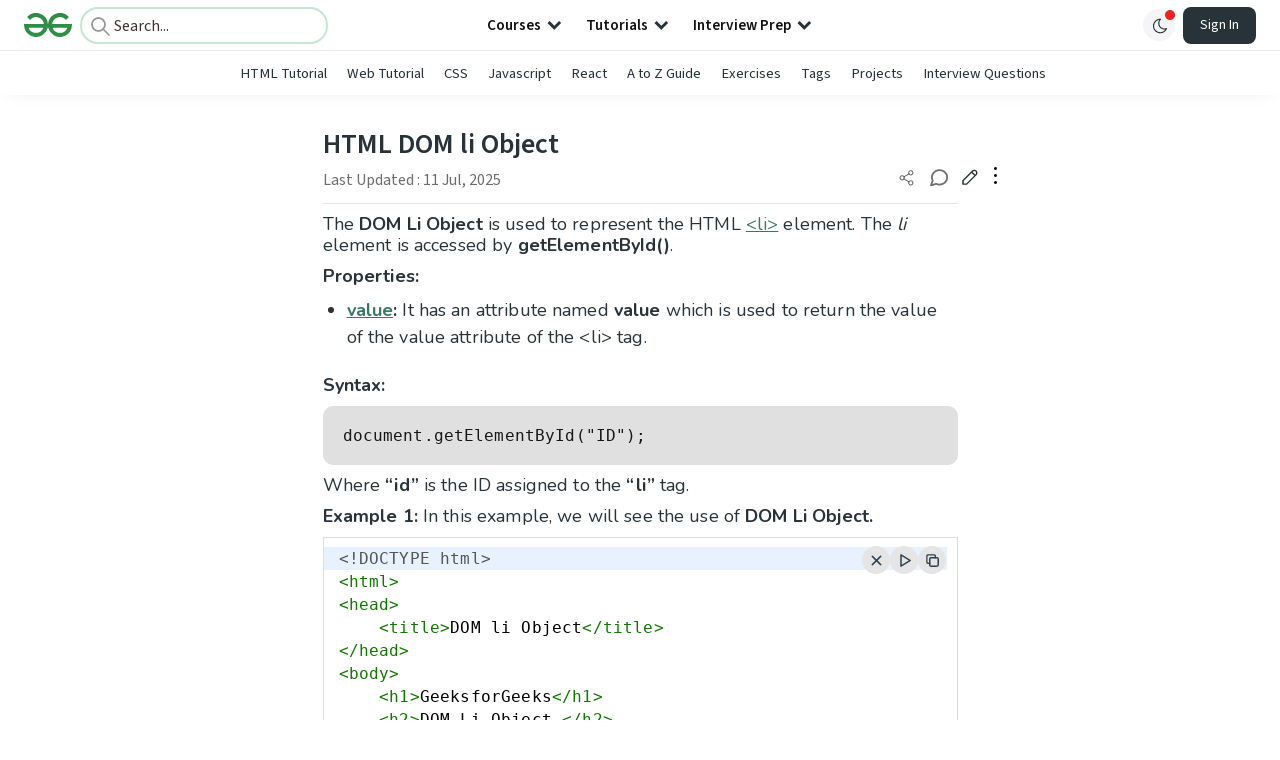

--- FILE ---
content_type: text/html; charset=utf-8
request_url: https://www.google.com/recaptcha/api2/anchor?ar=1&k=6LdMFNUZAAAAAIuRtzg0piOT-qXCbDF-iQiUi9KY&co=aHR0cHM6Ly93d3cuZ2Vla3Nmb3JnZWVrcy5vcmc6NDQz&hl=en&type=image&v=N67nZn4AqZkNcbeMu4prBgzg&theme=light&size=invisible&badge=bottomright&anchor-ms=20000&execute-ms=30000&cb=galwo7nwurya
body_size: 49924
content:
<!DOCTYPE HTML><html dir="ltr" lang="en"><head><meta http-equiv="Content-Type" content="text/html; charset=UTF-8">
<meta http-equiv="X-UA-Compatible" content="IE=edge">
<title>reCAPTCHA</title>
<style type="text/css">
/* cyrillic-ext */
@font-face {
  font-family: 'Roboto';
  font-style: normal;
  font-weight: 400;
  font-stretch: 100%;
  src: url(//fonts.gstatic.com/s/roboto/v48/KFO7CnqEu92Fr1ME7kSn66aGLdTylUAMa3GUBHMdazTgWw.woff2) format('woff2');
  unicode-range: U+0460-052F, U+1C80-1C8A, U+20B4, U+2DE0-2DFF, U+A640-A69F, U+FE2E-FE2F;
}
/* cyrillic */
@font-face {
  font-family: 'Roboto';
  font-style: normal;
  font-weight: 400;
  font-stretch: 100%;
  src: url(//fonts.gstatic.com/s/roboto/v48/KFO7CnqEu92Fr1ME7kSn66aGLdTylUAMa3iUBHMdazTgWw.woff2) format('woff2');
  unicode-range: U+0301, U+0400-045F, U+0490-0491, U+04B0-04B1, U+2116;
}
/* greek-ext */
@font-face {
  font-family: 'Roboto';
  font-style: normal;
  font-weight: 400;
  font-stretch: 100%;
  src: url(//fonts.gstatic.com/s/roboto/v48/KFO7CnqEu92Fr1ME7kSn66aGLdTylUAMa3CUBHMdazTgWw.woff2) format('woff2');
  unicode-range: U+1F00-1FFF;
}
/* greek */
@font-face {
  font-family: 'Roboto';
  font-style: normal;
  font-weight: 400;
  font-stretch: 100%;
  src: url(//fonts.gstatic.com/s/roboto/v48/KFO7CnqEu92Fr1ME7kSn66aGLdTylUAMa3-UBHMdazTgWw.woff2) format('woff2');
  unicode-range: U+0370-0377, U+037A-037F, U+0384-038A, U+038C, U+038E-03A1, U+03A3-03FF;
}
/* math */
@font-face {
  font-family: 'Roboto';
  font-style: normal;
  font-weight: 400;
  font-stretch: 100%;
  src: url(//fonts.gstatic.com/s/roboto/v48/KFO7CnqEu92Fr1ME7kSn66aGLdTylUAMawCUBHMdazTgWw.woff2) format('woff2');
  unicode-range: U+0302-0303, U+0305, U+0307-0308, U+0310, U+0312, U+0315, U+031A, U+0326-0327, U+032C, U+032F-0330, U+0332-0333, U+0338, U+033A, U+0346, U+034D, U+0391-03A1, U+03A3-03A9, U+03B1-03C9, U+03D1, U+03D5-03D6, U+03F0-03F1, U+03F4-03F5, U+2016-2017, U+2034-2038, U+203C, U+2040, U+2043, U+2047, U+2050, U+2057, U+205F, U+2070-2071, U+2074-208E, U+2090-209C, U+20D0-20DC, U+20E1, U+20E5-20EF, U+2100-2112, U+2114-2115, U+2117-2121, U+2123-214F, U+2190, U+2192, U+2194-21AE, U+21B0-21E5, U+21F1-21F2, U+21F4-2211, U+2213-2214, U+2216-22FF, U+2308-230B, U+2310, U+2319, U+231C-2321, U+2336-237A, U+237C, U+2395, U+239B-23B7, U+23D0, U+23DC-23E1, U+2474-2475, U+25AF, U+25B3, U+25B7, U+25BD, U+25C1, U+25CA, U+25CC, U+25FB, U+266D-266F, U+27C0-27FF, U+2900-2AFF, U+2B0E-2B11, U+2B30-2B4C, U+2BFE, U+3030, U+FF5B, U+FF5D, U+1D400-1D7FF, U+1EE00-1EEFF;
}
/* symbols */
@font-face {
  font-family: 'Roboto';
  font-style: normal;
  font-weight: 400;
  font-stretch: 100%;
  src: url(//fonts.gstatic.com/s/roboto/v48/KFO7CnqEu92Fr1ME7kSn66aGLdTylUAMaxKUBHMdazTgWw.woff2) format('woff2');
  unicode-range: U+0001-000C, U+000E-001F, U+007F-009F, U+20DD-20E0, U+20E2-20E4, U+2150-218F, U+2190, U+2192, U+2194-2199, U+21AF, U+21E6-21F0, U+21F3, U+2218-2219, U+2299, U+22C4-22C6, U+2300-243F, U+2440-244A, U+2460-24FF, U+25A0-27BF, U+2800-28FF, U+2921-2922, U+2981, U+29BF, U+29EB, U+2B00-2BFF, U+4DC0-4DFF, U+FFF9-FFFB, U+10140-1018E, U+10190-1019C, U+101A0, U+101D0-101FD, U+102E0-102FB, U+10E60-10E7E, U+1D2C0-1D2D3, U+1D2E0-1D37F, U+1F000-1F0FF, U+1F100-1F1AD, U+1F1E6-1F1FF, U+1F30D-1F30F, U+1F315, U+1F31C, U+1F31E, U+1F320-1F32C, U+1F336, U+1F378, U+1F37D, U+1F382, U+1F393-1F39F, U+1F3A7-1F3A8, U+1F3AC-1F3AF, U+1F3C2, U+1F3C4-1F3C6, U+1F3CA-1F3CE, U+1F3D4-1F3E0, U+1F3ED, U+1F3F1-1F3F3, U+1F3F5-1F3F7, U+1F408, U+1F415, U+1F41F, U+1F426, U+1F43F, U+1F441-1F442, U+1F444, U+1F446-1F449, U+1F44C-1F44E, U+1F453, U+1F46A, U+1F47D, U+1F4A3, U+1F4B0, U+1F4B3, U+1F4B9, U+1F4BB, U+1F4BF, U+1F4C8-1F4CB, U+1F4D6, U+1F4DA, U+1F4DF, U+1F4E3-1F4E6, U+1F4EA-1F4ED, U+1F4F7, U+1F4F9-1F4FB, U+1F4FD-1F4FE, U+1F503, U+1F507-1F50B, U+1F50D, U+1F512-1F513, U+1F53E-1F54A, U+1F54F-1F5FA, U+1F610, U+1F650-1F67F, U+1F687, U+1F68D, U+1F691, U+1F694, U+1F698, U+1F6AD, U+1F6B2, U+1F6B9-1F6BA, U+1F6BC, U+1F6C6-1F6CF, U+1F6D3-1F6D7, U+1F6E0-1F6EA, U+1F6F0-1F6F3, U+1F6F7-1F6FC, U+1F700-1F7FF, U+1F800-1F80B, U+1F810-1F847, U+1F850-1F859, U+1F860-1F887, U+1F890-1F8AD, U+1F8B0-1F8BB, U+1F8C0-1F8C1, U+1F900-1F90B, U+1F93B, U+1F946, U+1F984, U+1F996, U+1F9E9, U+1FA00-1FA6F, U+1FA70-1FA7C, U+1FA80-1FA89, U+1FA8F-1FAC6, U+1FACE-1FADC, U+1FADF-1FAE9, U+1FAF0-1FAF8, U+1FB00-1FBFF;
}
/* vietnamese */
@font-face {
  font-family: 'Roboto';
  font-style: normal;
  font-weight: 400;
  font-stretch: 100%;
  src: url(//fonts.gstatic.com/s/roboto/v48/KFO7CnqEu92Fr1ME7kSn66aGLdTylUAMa3OUBHMdazTgWw.woff2) format('woff2');
  unicode-range: U+0102-0103, U+0110-0111, U+0128-0129, U+0168-0169, U+01A0-01A1, U+01AF-01B0, U+0300-0301, U+0303-0304, U+0308-0309, U+0323, U+0329, U+1EA0-1EF9, U+20AB;
}
/* latin-ext */
@font-face {
  font-family: 'Roboto';
  font-style: normal;
  font-weight: 400;
  font-stretch: 100%;
  src: url(//fonts.gstatic.com/s/roboto/v48/KFO7CnqEu92Fr1ME7kSn66aGLdTylUAMa3KUBHMdazTgWw.woff2) format('woff2');
  unicode-range: U+0100-02BA, U+02BD-02C5, U+02C7-02CC, U+02CE-02D7, U+02DD-02FF, U+0304, U+0308, U+0329, U+1D00-1DBF, U+1E00-1E9F, U+1EF2-1EFF, U+2020, U+20A0-20AB, U+20AD-20C0, U+2113, U+2C60-2C7F, U+A720-A7FF;
}
/* latin */
@font-face {
  font-family: 'Roboto';
  font-style: normal;
  font-weight: 400;
  font-stretch: 100%;
  src: url(//fonts.gstatic.com/s/roboto/v48/KFO7CnqEu92Fr1ME7kSn66aGLdTylUAMa3yUBHMdazQ.woff2) format('woff2');
  unicode-range: U+0000-00FF, U+0131, U+0152-0153, U+02BB-02BC, U+02C6, U+02DA, U+02DC, U+0304, U+0308, U+0329, U+2000-206F, U+20AC, U+2122, U+2191, U+2193, U+2212, U+2215, U+FEFF, U+FFFD;
}
/* cyrillic-ext */
@font-face {
  font-family: 'Roboto';
  font-style: normal;
  font-weight: 500;
  font-stretch: 100%;
  src: url(//fonts.gstatic.com/s/roboto/v48/KFO7CnqEu92Fr1ME7kSn66aGLdTylUAMa3GUBHMdazTgWw.woff2) format('woff2');
  unicode-range: U+0460-052F, U+1C80-1C8A, U+20B4, U+2DE0-2DFF, U+A640-A69F, U+FE2E-FE2F;
}
/* cyrillic */
@font-face {
  font-family: 'Roboto';
  font-style: normal;
  font-weight: 500;
  font-stretch: 100%;
  src: url(//fonts.gstatic.com/s/roboto/v48/KFO7CnqEu92Fr1ME7kSn66aGLdTylUAMa3iUBHMdazTgWw.woff2) format('woff2');
  unicode-range: U+0301, U+0400-045F, U+0490-0491, U+04B0-04B1, U+2116;
}
/* greek-ext */
@font-face {
  font-family: 'Roboto';
  font-style: normal;
  font-weight: 500;
  font-stretch: 100%;
  src: url(//fonts.gstatic.com/s/roboto/v48/KFO7CnqEu92Fr1ME7kSn66aGLdTylUAMa3CUBHMdazTgWw.woff2) format('woff2');
  unicode-range: U+1F00-1FFF;
}
/* greek */
@font-face {
  font-family: 'Roboto';
  font-style: normal;
  font-weight: 500;
  font-stretch: 100%;
  src: url(//fonts.gstatic.com/s/roboto/v48/KFO7CnqEu92Fr1ME7kSn66aGLdTylUAMa3-UBHMdazTgWw.woff2) format('woff2');
  unicode-range: U+0370-0377, U+037A-037F, U+0384-038A, U+038C, U+038E-03A1, U+03A3-03FF;
}
/* math */
@font-face {
  font-family: 'Roboto';
  font-style: normal;
  font-weight: 500;
  font-stretch: 100%;
  src: url(//fonts.gstatic.com/s/roboto/v48/KFO7CnqEu92Fr1ME7kSn66aGLdTylUAMawCUBHMdazTgWw.woff2) format('woff2');
  unicode-range: U+0302-0303, U+0305, U+0307-0308, U+0310, U+0312, U+0315, U+031A, U+0326-0327, U+032C, U+032F-0330, U+0332-0333, U+0338, U+033A, U+0346, U+034D, U+0391-03A1, U+03A3-03A9, U+03B1-03C9, U+03D1, U+03D5-03D6, U+03F0-03F1, U+03F4-03F5, U+2016-2017, U+2034-2038, U+203C, U+2040, U+2043, U+2047, U+2050, U+2057, U+205F, U+2070-2071, U+2074-208E, U+2090-209C, U+20D0-20DC, U+20E1, U+20E5-20EF, U+2100-2112, U+2114-2115, U+2117-2121, U+2123-214F, U+2190, U+2192, U+2194-21AE, U+21B0-21E5, U+21F1-21F2, U+21F4-2211, U+2213-2214, U+2216-22FF, U+2308-230B, U+2310, U+2319, U+231C-2321, U+2336-237A, U+237C, U+2395, U+239B-23B7, U+23D0, U+23DC-23E1, U+2474-2475, U+25AF, U+25B3, U+25B7, U+25BD, U+25C1, U+25CA, U+25CC, U+25FB, U+266D-266F, U+27C0-27FF, U+2900-2AFF, U+2B0E-2B11, U+2B30-2B4C, U+2BFE, U+3030, U+FF5B, U+FF5D, U+1D400-1D7FF, U+1EE00-1EEFF;
}
/* symbols */
@font-face {
  font-family: 'Roboto';
  font-style: normal;
  font-weight: 500;
  font-stretch: 100%;
  src: url(//fonts.gstatic.com/s/roboto/v48/KFO7CnqEu92Fr1ME7kSn66aGLdTylUAMaxKUBHMdazTgWw.woff2) format('woff2');
  unicode-range: U+0001-000C, U+000E-001F, U+007F-009F, U+20DD-20E0, U+20E2-20E4, U+2150-218F, U+2190, U+2192, U+2194-2199, U+21AF, U+21E6-21F0, U+21F3, U+2218-2219, U+2299, U+22C4-22C6, U+2300-243F, U+2440-244A, U+2460-24FF, U+25A0-27BF, U+2800-28FF, U+2921-2922, U+2981, U+29BF, U+29EB, U+2B00-2BFF, U+4DC0-4DFF, U+FFF9-FFFB, U+10140-1018E, U+10190-1019C, U+101A0, U+101D0-101FD, U+102E0-102FB, U+10E60-10E7E, U+1D2C0-1D2D3, U+1D2E0-1D37F, U+1F000-1F0FF, U+1F100-1F1AD, U+1F1E6-1F1FF, U+1F30D-1F30F, U+1F315, U+1F31C, U+1F31E, U+1F320-1F32C, U+1F336, U+1F378, U+1F37D, U+1F382, U+1F393-1F39F, U+1F3A7-1F3A8, U+1F3AC-1F3AF, U+1F3C2, U+1F3C4-1F3C6, U+1F3CA-1F3CE, U+1F3D4-1F3E0, U+1F3ED, U+1F3F1-1F3F3, U+1F3F5-1F3F7, U+1F408, U+1F415, U+1F41F, U+1F426, U+1F43F, U+1F441-1F442, U+1F444, U+1F446-1F449, U+1F44C-1F44E, U+1F453, U+1F46A, U+1F47D, U+1F4A3, U+1F4B0, U+1F4B3, U+1F4B9, U+1F4BB, U+1F4BF, U+1F4C8-1F4CB, U+1F4D6, U+1F4DA, U+1F4DF, U+1F4E3-1F4E6, U+1F4EA-1F4ED, U+1F4F7, U+1F4F9-1F4FB, U+1F4FD-1F4FE, U+1F503, U+1F507-1F50B, U+1F50D, U+1F512-1F513, U+1F53E-1F54A, U+1F54F-1F5FA, U+1F610, U+1F650-1F67F, U+1F687, U+1F68D, U+1F691, U+1F694, U+1F698, U+1F6AD, U+1F6B2, U+1F6B9-1F6BA, U+1F6BC, U+1F6C6-1F6CF, U+1F6D3-1F6D7, U+1F6E0-1F6EA, U+1F6F0-1F6F3, U+1F6F7-1F6FC, U+1F700-1F7FF, U+1F800-1F80B, U+1F810-1F847, U+1F850-1F859, U+1F860-1F887, U+1F890-1F8AD, U+1F8B0-1F8BB, U+1F8C0-1F8C1, U+1F900-1F90B, U+1F93B, U+1F946, U+1F984, U+1F996, U+1F9E9, U+1FA00-1FA6F, U+1FA70-1FA7C, U+1FA80-1FA89, U+1FA8F-1FAC6, U+1FACE-1FADC, U+1FADF-1FAE9, U+1FAF0-1FAF8, U+1FB00-1FBFF;
}
/* vietnamese */
@font-face {
  font-family: 'Roboto';
  font-style: normal;
  font-weight: 500;
  font-stretch: 100%;
  src: url(//fonts.gstatic.com/s/roboto/v48/KFO7CnqEu92Fr1ME7kSn66aGLdTylUAMa3OUBHMdazTgWw.woff2) format('woff2');
  unicode-range: U+0102-0103, U+0110-0111, U+0128-0129, U+0168-0169, U+01A0-01A1, U+01AF-01B0, U+0300-0301, U+0303-0304, U+0308-0309, U+0323, U+0329, U+1EA0-1EF9, U+20AB;
}
/* latin-ext */
@font-face {
  font-family: 'Roboto';
  font-style: normal;
  font-weight: 500;
  font-stretch: 100%;
  src: url(//fonts.gstatic.com/s/roboto/v48/KFO7CnqEu92Fr1ME7kSn66aGLdTylUAMa3KUBHMdazTgWw.woff2) format('woff2');
  unicode-range: U+0100-02BA, U+02BD-02C5, U+02C7-02CC, U+02CE-02D7, U+02DD-02FF, U+0304, U+0308, U+0329, U+1D00-1DBF, U+1E00-1E9F, U+1EF2-1EFF, U+2020, U+20A0-20AB, U+20AD-20C0, U+2113, U+2C60-2C7F, U+A720-A7FF;
}
/* latin */
@font-face {
  font-family: 'Roboto';
  font-style: normal;
  font-weight: 500;
  font-stretch: 100%;
  src: url(//fonts.gstatic.com/s/roboto/v48/KFO7CnqEu92Fr1ME7kSn66aGLdTylUAMa3yUBHMdazQ.woff2) format('woff2');
  unicode-range: U+0000-00FF, U+0131, U+0152-0153, U+02BB-02BC, U+02C6, U+02DA, U+02DC, U+0304, U+0308, U+0329, U+2000-206F, U+20AC, U+2122, U+2191, U+2193, U+2212, U+2215, U+FEFF, U+FFFD;
}
/* cyrillic-ext */
@font-face {
  font-family: 'Roboto';
  font-style: normal;
  font-weight: 900;
  font-stretch: 100%;
  src: url(//fonts.gstatic.com/s/roboto/v48/KFO7CnqEu92Fr1ME7kSn66aGLdTylUAMa3GUBHMdazTgWw.woff2) format('woff2');
  unicode-range: U+0460-052F, U+1C80-1C8A, U+20B4, U+2DE0-2DFF, U+A640-A69F, U+FE2E-FE2F;
}
/* cyrillic */
@font-face {
  font-family: 'Roboto';
  font-style: normal;
  font-weight: 900;
  font-stretch: 100%;
  src: url(//fonts.gstatic.com/s/roboto/v48/KFO7CnqEu92Fr1ME7kSn66aGLdTylUAMa3iUBHMdazTgWw.woff2) format('woff2');
  unicode-range: U+0301, U+0400-045F, U+0490-0491, U+04B0-04B1, U+2116;
}
/* greek-ext */
@font-face {
  font-family: 'Roboto';
  font-style: normal;
  font-weight: 900;
  font-stretch: 100%;
  src: url(//fonts.gstatic.com/s/roboto/v48/KFO7CnqEu92Fr1ME7kSn66aGLdTylUAMa3CUBHMdazTgWw.woff2) format('woff2');
  unicode-range: U+1F00-1FFF;
}
/* greek */
@font-face {
  font-family: 'Roboto';
  font-style: normal;
  font-weight: 900;
  font-stretch: 100%;
  src: url(//fonts.gstatic.com/s/roboto/v48/KFO7CnqEu92Fr1ME7kSn66aGLdTylUAMa3-UBHMdazTgWw.woff2) format('woff2');
  unicode-range: U+0370-0377, U+037A-037F, U+0384-038A, U+038C, U+038E-03A1, U+03A3-03FF;
}
/* math */
@font-face {
  font-family: 'Roboto';
  font-style: normal;
  font-weight: 900;
  font-stretch: 100%;
  src: url(//fonts.gstatic.com/s/roboto/v48/KFO7CnqEu92Fr1ME7kSn66aGLdTylUAMawCUBHMdazTgWw.woff2) format('woff2');
  unicode-range: U+0302-0303, U+0305, U+0307-0308, U+0310, U+0312, U+0315, U+031A, U+0326-0327, U+032C, U+032F-0330, U+0332-0333, U+0338, U+033A, U+0346, U+034D, U+0391-03A1, U+03A3-03A9, U+03B1-03C9, U+03D1, U+03D5-03D6, U+03F0-03F1, U+03F4-03F5, U+2016-2017, U+2034-2038, U+203C, U+2040, U+2043, U+2047, U+2050, U+2057, U+205F, U+2070-2071, U+2074-208E, U+2090-209C, U+20D0-20DC, U+20E1, U+20E5-20EF, U+2100-2112, U+2114-2115, U+2117-2121, U+2123-214F, U+2190, U+2192, U+2194-21AE, U+21B0-21E5, U+21F1-21F2, U+21F4-2211, U+2213-2214, U+2216-22FF, U+2308-230B, U+2310, U+2319, U+231C-2321, U+2336-237A, U+237C, U+2395, U+239B-23B7, U+23D0, U+23DC-23E1, U+2474-2475, U+25AF, U+25B3, U+25B7, U+25BD, U+25C1, U+25CA, U+25CC, U+25FB, U+266D-266F, U+27C0-27FF, U+2900-2AFF, U+2B0E-2B11, U+2B30-2B4C, U+2BFE, U+3030, U+FF5B, U+FF5D, U+1D400-1D7FF, U+1EE00-1EEFF;
}
/* symbols */
@font-face {
  font-family: 'Roboto';
  font-style: normal;
  font-weight: 900;
  font-stretch: 100%;
  src: url(//fonts.gstatic.com/s/roboto/v48/KFO7CnqEu92Fr1ME7kSn66aGLdTylUAMaxKUBHMdazTgWw.woff2) format('woff2');
  unicode-range: U+0001-000C, U+000E-001F, U+007F-009F, U+20DD-20E0, U+20E2-20E4, U+2150-218F, U+2190, U+2192, U+2194-2199, U+21AF, U+21E6-21F0, U+21F3, U+2218-2219, U+2299, U+22C4-22C6, U+2300-243F, U+2440-244A, U+2460-24FF, U+25A0-27BF, U+2800-28FF, U+2921-2922, U+2981, U+29BF, U+29EB, U+2B00-2BFF, U+4DC0-4DFF, U+FFF9-FFFB, U+10140-1018E, U+10190-1019C, U+101A0, U+101D0-101FD, U+102E0-102FB, U+10E60-10E7E, U+1D2C0-1D2D3, U+1D2E0-1D37F, U+1F000-1F0FF, U+1F100-1F1AD, U+1F1E6-1F1FF, U+1F30D-1F30F, U+1F315, U+1F31C, U+1F31E, U+1F320-1F32C, U+1F336, U+1F378, U+1F37D, U+1F382, U+1F393-1F39F, U+1F3A7-1F3A8, U+1F3AC-1F3AF, U+1F3C2, U+1F3C4-1F3C6, U+1F3CA-1F3CE, U+1F3D4-1F3E0, U+1F3ED, U+1F3F1-1F3F3, U+1F3F5-1F3F7, U+1F408, U+1F415, U+1F41F, U+1F426, U+1F43F, U+1F441-1F442, U+1F444, U+1F446-1F449, U+1F44C-1F44E, U+1F453, U+1F46A, U+1F47D, U+1F4A3, U+1F4B0, U+1F4B3, U+1F4B9, U+1F4BB, U+1F4BF, U+1F4C8-1F4CB, U+1F4D6, U+1F4DA, U+1F4DF, U+1F4E3-1F4E6, U+1F4EA-1F4ED, U+1F4F7, U+1F4F9-1F4FB, U+1F4FD-1F4FE, U+1F503, U+1F507-1F50B, U+1F50D, U+1F512-1F513, U+1F53E-1F54A, U+1F54F-1F5FA, U+1F610, U+1F650-1F67F, U+1F687, U+1F68D, U+1F691, U+1F694, U+1F698, U+1F6AD, U+1F6B2, U+1F6B9-1F6BA, U+1F6BC, U+1F6C6-1F6CF, U+1F6D3-1F6D7, U+1F6E0-1F6EA, U+1F6F0-1F6F3, U+1F6F7-1F6FC, U+1F700-1F7FF, U+1F800-1F80B, U+1F810-1F847, U+1F850-1F859, U+1F860-1F887, U+1F890-1F8AD, U+1F8B0-1F8BB, U+1F8C0-1F8C1, U+1F900-1F90B, U+1F93B, U+1F946, U+1F984, U+1F996, U+1F9E9, U+1FA00-1FA6F, U+1FA70-1FA7C, U+1FA80-1FA89, U+1FA8F-1FAC6, U+1FACE-1FADC, U+1FADF-1FAE9, U+1FAF0-1FAF8, U+1FB00-1FBFF;
}
/* vietnamese */
@font-face {
  font-family: 'Roboto';
  font-style: normal;
  font-weight: 900;
  font-stretch: 100%;
  src: url(//fonts.gstatic.com/s/roboto/v48/KFO7CnqEu92Fr1ME7kSn66aGLdTylUAMa3OUBHMdazTgWw.woff2) format('woff2');
  unicode-range: U+0102-0103, U+0110-0111, U+0128-0129, U+0168-0169, U+01A0-01A1, U+01AF-01B0, U+0300-0301, U+0303-0304, U+0308-0309, U+0323, U+0329, U+1EA0-1EF9, U+20AB;
}
/* latin-ext */
@font-face {
  font-family: 'Roboto';
  font-style: normal;
  font-weight: 900;
  font-stretch: 100%;
  src: url(//fonts.gstatic.com/s/roboto/v48/KFO7CnqEu92Fr1ME7kSn66aGLdTylUAMa3KUBHMdazTgWw.woff2) format('woff2');
  unicode-range: U+0100-02BA, U+02BD-02C5, U+02C7-02CC, U+02CE-02D7, U+02DD-02FF, U+0304, U+0308, U+0329, U+1D00-1DBF, U+1E00-1E9F, U+1EF2-1EFF, U+2020, U+20A0-20AB, U+20AD-20C0, U+2113, U+2C60-2C7F, U+A720-A7FF;
}
/* latin */
@font-face {
  font-family: 'Roboto';
  font-style: normal;
  font-weight: 900;
  font-stretch: 100%;
  src: url(//fonts.gstatic.com/s/roboto/v48/KFO7CnqEu92Fr1ME7kSn66aGLdTylUAMa3yUBHMdazQ.woff2) format('woff2');
  unicode-range: U+0000-00FF, U+0131, U+0152-0153, U+02BB-02BC, U+02C6, U+02DA, U+02DC, U+0304, U+0308, U+0329, U+2000-206F, U+20AC, U+2122, U+2191, U+2193, U+2212, U+2215, U+FEFF, U+FFFD;
}

</style>
<link rel="stylesheet" type="text/css" href="https://www.gstatic.com/recaptcha/releases/N67nZn4AqZkNcbeMu4prBgzg/styles__ltr.css">
<script nonce="6S3TwL7XGPvvvQHBlrI8pA" type="text/javascript">window['__recaptcha_api'] = 'https://www.google.com/recaptcha/api2/';</script>
<script type="text/javascript" src="https://www.gstatic.com/recaptcha/releases/N67nZn4AqZkNcbeMu4prBgzg/recaptcha__en.js" nonce="6S3TwL7XGPvvvQHBlrI8pA">
      
    </script></head>
<body><div id="rc-anchor-alert" class="rc-anchor-alert"></div>
<input type="hidden" id="recaptcha-token" value="[base64]">
<script type="text/javascript" nonce="6S3TwL7XGPvvvQHBlrI8pA">
      recaptcha.anchor.Main.init("[\x22ainput\x22,[\x22bgdata\x22,\x22\x22,\[base64]/[base64]/MjU1Ong/[base64]/[base64]/[base64]/[base64]/[base64]/[base64]/[base64]/[base64]/[base64]/[base64]/[base64]/[base64]/[base64]/[base64]/[base64]\\u003d\x22,\[base64]\x22,\[base64]/Ck1Npw5HDsFAFdnIXCcOHZ8Kpw5XDscKUAsOOwp0iNMO6woDDjsKWw4fDo8KUwofCoBrCuArCuHpbIFzDuR/ChADCrsOrMcKgdXY/JU/CoMOIPUzDqMO+w7HDr8O7HTIQwpPDlQDDlMKiw65pw7oeFsKfBMKqcMK6DjnDgk3CjMOkJE5Bw7lpwqt8wovDulsCWlc/LMOlw7FNXT/CncKQY8K4B8Kfw5h7w7PDvAnCrlnChRrDpMKVLcKgB2prKAhadcKVBsOgEcO2A3QRw6rCuG/DqcOsdsKVwpnChsOtwqpsQMKywp3CsyrCqsKRwq3Ckxtrwpt5w4zCvsKxw4DChH3DmxAmwqvCrcK4w6YcwpXDljMOwrDCpnJZNsOUCMO3w4dUw6d2w57CgcOEAAlRw6JPw73ChXDDgFvDjmXDg2wfw71iYsKldX/DjCE2ZXI6R8KUwpLCojp1w4/DgsOlw4zDhGFZJVU7w4jDskjDlFs/CjpBXsKXwr0KasOkw4fDsBsGEsOewqvCo8KqbcOPCcOCwoZaZ8OMKQg6ccOWw6XCicKEwpV7w5UyUW7CtR/[base64]/DvzrCq8Kib3FJwpzCnjzCi1HCkCB4EcKKWMO6KkDDp8KIwqbDpMK6cS/CpXU6NMOLC8OFwqxsw6zCk8OXGMKjw6TCoi3Cog/Csn8RXsKrbzMmw6XCoRxGcMO4wqbChVnDmTwcwo5Owr0zKV/CtkDDlmXDvgfDpmbDkTHCjsOwwpIdw5Vkw4bCgkZEwr1XwrbCjmHCq8Klw4DDhsOhaMOYwr1tADVuwrrCncOiw4E5w6LCosKPESbDihDDo3HCvMOlZ8Olw6J1w7hgwoRtw405w4ULw7bDssKGbcO0wq/DksKkR8K8c8K7P8K7IcOnw4DChGIKw649wrc+wo/Dv1DDv03CvBrDmGfDvBDCmjojfVwBwr7CmQ/DkMKiNS4SDjzCtsKNahjDhgTDshHCvcK/w6TDmMK1BU3DsTt/woUtw75iwoJFwqRla8K1An9mDmrCrMKOw7h5w7ArFMOJwptxw4HDmkPCr8KbJsKqw4/Cp8KYK8K/wprCpsOadcOta8OMw4XDhsOpwoAUw6E4wr3DpX1nwprCqDHDrsKSwqJNw5XCqMOka13CmsOwLw/Dj13CtMKLCx7CtsOBw77DnHkOwpFfw7FCAsKoUUpbPh0sw4FLwovDgDMJd8OjOcK/UMOdw4TClMOZHjbClsOya8KAH8KOwoknw5NFwoTCgMOTw4l9wqvDqMK2woEJwrbDo1PCiCJQwr0kwohGw7HDuhxsc8Kjw5/DjMOEaXo0ZMKsw5t3w67Ct2EjwrHDg8O0wqbCkMKewqjCnsKfScKIwqNDwrYNwoEaw67Clik4w6HCizzDnHbDtS5RTsOywrZTw7o7U8Ojw5PDjsKtZwXClD8CWirCicO2HcKTwqPDkTLCp1gIdcK+w5Vpw558DgYBw4rDiMK8acO1acKxwr8qwq/Cvn7DpMKYCg7CojrCpMO2w5F+PjvDm2hGwoQ5w7QHAnTDmsK5w5lJFFrCpsOwZhjDlF4IwpLCgCDCgW/DiRAAwo7DgxTDvjF/F0BEw5jClzvCgMKpKgZsacKWGBzCisK8w6DDsD7DnsO0TUcMw7dUw4UIWyzCinLDtsOXw5h4w67CsC/CgyNlwoTCgA95Ojtjw5trw4nDtsOrw5J1w6oZQcKPbWczfgoaeyrCl8Knw4dMwocFw4jChcOvCMOZLMONW2HDv0/Do8OmYBswHX0Nw6VaAj3Di8KMW8KBwpvDp1rCsMKzwpfDl8KGwoHDtCbCtMKxUEnDt8KYwqXDtMKNw6vDmsOxJCfCmm/DrMOow73CksKTb8KPw5zDk2YaOBE6QMOxa0l5TsOTM8OuV15LwrDDsMOZcMK2Akwuw4TDgBEzwoASW8KEwoTCoSwKw60/[base64]/Cg8KJw6pIcxM6CsOgwpXDjB/Dk8ORJGLDgT1wLhV6worCmycHwqACYWTChsO3wrHCvTjCuCvDtWsdw6bDkMKxw4ofw5tAW2bCiMKJw5DCjMOcacOIJMObwqhyw7odWz/[base64]/Cv2FnwpAJAmLCq0RWwprCt8KGw6FhKEbClCHDi8KtD8KPwozDoGYjEMKWwqLDoMKBPnZhwrHDsMOLQcOlwq7DjijDrGsnW8Kcwr3DusOXUsKgwrNEw50cKXTDtsKqIEFUJB/CvX/DkcKIwojCmMOjw6PCqMOhZMKHwojDlRvDjSzDnmwGwqHDrMKjWMOnVcKeAh4iwrMqw7QcXRfDuT1Kw6zCoS/CoGB4w4LDgh7Cu3lUw7zDgVYBw7VPw67Dkk3CuRA/w7LCoEhVFVhtd3vDmB99ScK5dAvDusOCGsO5w4FmH8Oiw5fClsOww4fCikjCsXcqNw0XKXEXw6fDpzNGVQLDpWlSwq/DlsOSw7RkD8ODwpzDsAINHsK8AhHCrnvCvWojwp7CtMO6Mg8Yw5TDhy7CtsOcPMKKw6ovwpA1w60rb8ORHMOzw5TDk8KePjJqw4rDpMK3w7g1X8OowrjDjCXDmMKFw6wKw6vCu8KWwoPDoMO/[base64]/Cq1XDmMKvHsOmDUfDqMOsw5LCoiTDiR4dw5HCkF9VTFFFwqd9OsOIMMK0w4bCnEjCg0vCqcK5CcK9CSZASQAqw5/DpcKHw4bCullmbxfDihU6KcKabzEuIjvDr2/ClBMmwqwvwro0VcK1woBHw6AuwpA9VsOpUV8zIyvChW7DsQU7XHoaUhzDosKWw6o0w5PDucORw5R1wprCmcKUNhl7wqPCpyrDtXJmesOcf8KLwoLCi8KiwrXCvMOTaFTCgsOfPHDDuhl8Z05AwqlxwpYYw6vCncKCwoHCo8KUwqxeXm/[base64]/DnsOXMwJ/[base64]/CoMK7bcKKc8KoCcKNMVs5woTDpcOfGCvCg1DDusK/cnY4XjI0AinCgsOQJMOjw6VIHMKbwp1BBV7ClybDvXDCsSPCqMOCbj/DhMOoJ8KZw686TcKCGjPCj8OXBRtoB8KHNw0zw7lCecODdDPDkMKpwrLCsiFDYMK9ZQ0jwpgdw7nCoMO7DsK2VsO4w6dbwrHDo8KYw6bCpnQVHMOtwqdFwqXCtwErw5jCiD/CusKDw50XwpDDmSvCqztlw4FRQcKrw73CsWjCj8KUwqzDv8KEw7MtFsKdwo8FI8OmDMOyZ8OXwrrCsQI5wrNeRhwjN1BkE3fDpcOiCgbDkcKpf8O5w4PCkjzDucKEbA0BDcOnXRUEQ8OaHAPDlkUpN8K+w4/Cl8KVNlrDhGrDusO/[base64]/DhmnDuDwPDcKwwoltVQ7CmMO0w4HCjBbClMO4w7HDu39UESDDkDzDncKqwr1ywpHCknFzwrnDlUo/w6XDqHk3F8KeS8O/EMK1wpFRw4fDscOfKibDjhfDixXDgGnDm3nDsDzCkCLCtMKVPsKNBcKbA8OcUVnCiSB+wrHCgVo3OVk6JT3DiCfCijzCs8KNaBBrwrRewp9xw7TDoMOTVVE2w43DuMKzwobDrMOIwqjCjMOZInzCtzBNKsKXw4XCsWVPw6gCcDDCpHpyw6TCqMKgXTvCncKadsOYw5/DlxcvCMOZw7vChSRFEcOyw4AFw5Zow4rDgRbDiwUzNcO9w746w6Iaw4MvfMOHVCrDvsKfwp4JZsKNa8KMJWvCqcKYazUnw6Uxw7nCk8K8fAzCv8OnTcK2ZsKKRcOVdMK8OsOjwp3Ci09zwoR4ZcOcb8K/w79zw7h+WMO3aMKOdcOzLsKrwrE7fXvClWLDscOjwqzDrMOAS8Kcw5DDiMKjw75BKcKbMMOPw7c4wrZTw59Cwo5QwpDDq8Knw4PCjhhZR8KMeMK5w61hw5HCrsKmw5dGUT8Cwr/Dg1YrWR/Cr2sCTMKNw6U6wrLDmj9dwprDiQnDucOTwqzDocOlw4/CnMOrwo1sbMKoIz3ChsOPHcOzXcKswrwbw6DDknI8wobDknZ+w63DoV9YJyrDuEfCq8KPwojDjMOlw7wdFAFhwrLDv8KxecK9w6BowoHCjcOsw7/Di8KNOMKmw6PClBoww5cfAB4/w6Q3bcO6WiRxw7M2wpvCnE4Tw57DmsKmNzMIciXDi3LCvMKOw4zClcKqwqkUHEhCwr3DmyTCnMKrQmR8w5/[base64]/Dh8KeXSjClBvClcKvWMKbIsOyw6nCiMK8Ekl6wr/Co8KmEcKnA3HDh0DCuMOdw4w+PCnDrgnCrsO+w6TDvVItSMOnw4Ekw4kawpQRTixKPj4Vw4PDqDskFsObw6p7wpVWw6zCu8KDw7fCtXAyw48ywpk6MnF0wr1/w4QYwqzCtgQQw6fDtcO/[base64]/w64hQ8KEw5LCjMO8SsOyfkTCojwZKDE1STfCnkfCkMKjcGsRwp/[base64]/[base64]/DtcO5w5PCtMO8UhDCgMOpDcO+M8KkJ1bDshjDn8Oqw7DCmMOzw7lCwqHDn8Ocw77DosOmXWRLTcK2wo9Tw6bCgHJ8a2fDq30sSsO6wpnDvMOzw7oMccKTFsOdXsKYw4nChixSLsOAw63DnkXDu8OnWz8ywoHCsA5/[base64]/wpjDuDjChF/[base64]/[base64]/DoWDCtwBhMMO8w4ZLSMKsMEfCp1hzwpzChcOPwrvDh8Oow5zDlzXCrTfDt8OEw4cUwqPCm8OFQWVMXsKlw47DlS3DoQXCiTjCk8OpJVZqCkQkRkMZw7QXw5cIwoXCicKNw5Raw4TDkR/[base64]/DnsOBBRPDthjDpsOZwosldgtHw4w9woBuw5/CkXPDnC80IcKAdiYPwp3CpivCgsODNsKnJMObMcKQw7XCucK7w5BmQDdQw4HDgMOrw6/DjcKDw4U2aMKcSsKCwqw8wqPCglrDoMOBwpzCi0bDjw5xMw3CqsKww7JdwpXDm0LCoMKKcsKrJcKQw57Dg8Obw51DwrDCtBbCnMKVw7rDk0vDm8OodcK/MMOQMUvCtsOfN8KXZ3wLw7Fuw6fDjQ3DmMObw6pFw6IJXGt7w6LDp8OUw67DkcOqw4PDj8KGw6sYwrtKJsOTc8OLw6jCtMK/w5DDvMKxwqMxw5XDuC9tR24KX8Oow7Jpw43CsmrDqwXDucOawp/DgwzDoMOpwohRw6LDvGXDsCM5w5V/PcKZWsK1eWHDgcKAwr5MA8KTABcNMcKCwoRSwojDi2TDjcK/w6oeMg0lw6k7FlxYwrIIesOCCDDDisKLLTHChsKEPsOsJTXCq1zDt8O7w7PDkMKnVgcow6xhwqo2f1dRZsOlLsKlw7DCgsOcFjbDlMONwoFewqRow7AGwq3CncORPcOPw67DqTLDsWXCs8KuecKvPjMwwrDDuMKnwpPCiBRgw6/CqcK2w7MSHsOuBMOuMcORTD9HSMOFwpvCkFUiQ8OGVW1pXSXCljfDjMKpEX5Iw6PDpFpbwrJ5ZxTDsztPwqHDoA7CgWs9ZFhhw7LCt1hHQ8Oxw6IZwpXDpH0Kw63CmS56QcOlZsK7KsOYMcObSGDDoh5Pw47CuQzDri5DacK6w7kqwpTDjMO/WcOIBV7DvcOIVMOnTMKGw4jDt8KjEiN7f8Odw43CvTrCu1QTwpATZsK9wo7CrsKqRC8PdsOewrvDu30UA8Oxw6TCuwHDpcOqw4hdV3pBwqXDnEnCtcOQw6IpwqLDg8KQwq/Dikhwd0XCtsKxCsKVw4bCicKBwqdyw7rCtMKtPVbDtcKrUDLCssK/VzXChC3CgsOWfxnCrRfDiMKJw6RFA8K0W8KfKcOyIzvDvcOTa8OBG8OuXsKqwrPDjsKQWxZ0wpnDiMOvIXPCgsOLM8KfJcOVwpZqwo5hbsKKw6zDqMOge8O/NgXCpW3CucOFwo4OwrJ8w5Z6w4HCrHvDvmrCgGfClTDDmcKPeMOXwrrCmcOewqPDgMO8w4nDtkk4CcODf33Dlicxw6DCnkh7w5leGnjCuCXCnFvCgcOhS8OdEcOiDsKnNgYCXXsbwrIgFsKVw4/DuWQ+w6lfw7/DpMOITMKjw7Rvw6nDtUrCkGUDKQDClmPCjjA+w5dVw45ODkvDkcO4w5rCrMKYw44pw5jDn8OPw6kdwrpabsOIKcO7EcO9a8O1wr7CrcOGw4rDucKUI10NMStjwpnDv8KrElLCrnFgL8OYJcO3w6DCg8KrAMKRdMKVwpPDs8O2woPDjsKaYX8Mw71AwrhABsO4O8K/acOQw5sbFsKVPxTCkXXDvMKyw68ZUlzCvx/[base64]/w5rDtAoLwp5gw7RjJ0/CtcOjIsOPwpAtwqjCkMKlw7nCg1jCncK1dcOfw5jDhMKee8OjwqnCtzTCmMOJFnvDpX8ffMOEwpnCocKpFCpnw7huwqU2FFwMWsOTwrHCusKYwpTCnEzClMKfw7J9OnLChMK6ZcKOwq7CijwNwoLCrsOswqMFNMOww4BlKMKeazfCjMK7JT7DrBPCjw7DnH/Cl8O/w7ZEwoDCrQMzTAJSwq3DhBfClU1wBV1DKcOiVMK5dFnDg8OGY18penvDuEPDmMOVw4Yswo/DtcKVwrUCw6cZwrTClUbDlsK9TXzCpnjCs08yw4XDgMKSw4tQX8K/w6jCvVx4w5fCjsKJwrkrw57Ct0NBKMOPAwTDm8KQJsOzw5E/w5gROX/DhcKcECPCtlxIwrFsRsOowqXDtjnCpsKFwqF+w6HDmiEywpoHw7HDgBDDjn7DvMKhw7zDuibDqcKswqTCtMODwo44w7TDqhBHTkxLwpRtScKgfsKfCsOMw7pVASvCqV/DiwPDlcKtBVnDp8KUworCqws0w4jCncOPNADCtHlCQ8Khai/DhlAaM2dab8OPDUslZkrDkUXDgVnDp8Krw5PDhMO/asOuCGjDscKBT2RzMMK2w7h3MBvDlmZkLcK7wr3CqsOAesKGwpzCi2LCpcOTw6YJw5TDoCnDj8O8w5lMwq4HwqzDhMKyP8KNw6p8w63DvAnDqxBMw4rDmB3ClgLDjMO6LsObQsO9V2BJwq1iwqEswpjDkCtdZyY/wrVmDMKUMT5ZworCk1soRB/CicOoS8OVwptSw7bCh8OLL8Oew4/[base64]/[base64]/wpE0w55xwozDnsKHw5E5FcOsLQcRwrdEw6PCp8KKeA4sCgIzw41AwoUrwr7ChnLCpcKyw5IpKsOCwpfDmxXCkxPCq8Obaz7DjjJGLQnDmsK7Yyc+Zh/DtMOwWAhGQsO1w78NNsOYw7rCgDrDvmdaw6FXE0Viw4gmHVfCt2TCpgrDkcORw4zCviM5KXrDsmUTw6bDm8KEb0Z5BULDjDILUsKYwqTCmkjCiDfCk8OhwprCqTHCmGnDgsOswqbDkcKCSsObwod1Mk0iRnXChHzCp2YZw6PDmcOVCwY5T8Oewq3Cuh7DrhBgw6/CuHFGLcKVPVrDnibCmMKEcsOTHyfCnsOpd8KZF8Kfw7LDkjM5KwrDnHMXwp8iw5vDvcKbHcKfTMONbMKNw5TCjMKCwrF4w5VWwq3DnmbDjhATSRR+w643w7HCrT9BQ3wyXgJ0woswKnJDVMKEw5DCvQ/DiQwuFsOmw5x1w6oKwqvDisOXwpAeCGDDqMKpK1HCkGcjwrZKwqLCr8KqecK9w4Zpwr7Co2ZqHcObw6jDtW/DgTbDi8Kww7J9wpxAKmlCwo/DtcKcw5fCsFhawo/[base64]/[base64]/Dl3ZacQkZwrzDrlF3wrxTw6oiPsOYaijDksKjWcOowql+ccO7w4HCqsKmQhnCvsKcwp93w5LCmMO+UDArEsKNwpTDhMKiwroUAntBLBxDwqrCjsKvwoLDoMKzScOlNsOqwprCnsOYCGhcwrR6w7tvYnBUw7jCgz/CnRRUbMO/w5lrBVcowrPCrcKfHnjCrWsWZiJ1TsK+SMOSwqvDhMOPw4gcFcOiwqXDk8OgwqwVdEJrH8Oow65vXcKEPT3CgQPDsnMfW8OSw6DDpg1EdUBbwr/DhlpTwoDDlCdubkUed8O5BAFzw5DChn/CpMKaf8KWw73CnmxMwqZRTkctTSrCv8K/wo1cwq3CksOaOQoWMsKFM13CtEzDt8OWUQRYPlXCrcKSdRJZdBklw50Zw6fCiBbDjsOCWMOPZkrDkcO+NDbDqMKBAAVsw5TCv1vCk8Ocw47DhsKnwoc0w7XCl8OneBnCgmDDnn4jwqw0wp3DgwFPw5DCjADCmhkYw6TDvQ4iHMKJw7jCqiLDrRxDwokgw4/DqMKiw5lCCFhzPcKVXMKmMMOxwpBWw77DjMKIw58GFzgcCsKhPCMhA1NswrPDrjDCjBlFMx4gw6/CgjlGw7vCp3hOw7jDtD/DtMKrA8KEBGg5wonCoMKEwqDDqcOJw6zCucOswrDCj8K/wrjClU7DtlVTw6x0wojCk3TCpsOjK28FdyETwqMHBkxAwqxufcOjHD4KayDDnsK6wrvDncOtwqMzw48hwrJ3Jh/Dg0LDq8OacCBHw5lbW8KbKcKxwoI6M8K9wpYUwowhEUBvwrMBw49lYMOQBD7CgDPDnH51w4jClMKPwr/[base64]/[base64]/[base64]/[base64]/DtsK1f8OzcEcNw75NIk15acOLYVfCgsOfCcK0w6sUGSTCjiQkWm3DrsKPw6omUcKTVxwNw6E1wqkxwq91wqDCsEzCtcKGCzgSScKPUMOYeMKiZWRLwozDj0ATw7tvSC3CjcK3w6Y/eRAow5EDwoLCk8O3IsKzHyEYVlHCvsKRbcOVdMOjXVccSmPCtsKZC8K+wofDiz/DlSBXeWTCrTc5Zi8Sw63Cg2TDuD3DnAbCocOqwrjCi8OiMsO1fsO0wqJhHEIbRcOFw4vCj8OwE8O1D21qdcOgw7RFw7nDs2NdwpnDssOvwrgmwph9w5rDrC/Dg0HDom/[base64]/[base64]/ClkTCrMOQNMOrB2MlGWEkecKvw5IVVsKhwpY5wpURakQzwr7DsUxLwpjDi0TDpcK5HcKxw4Jwe8KEQcKsdsK7w7PDqXJgwpXCucO6w5s0w4XCjcOUw4DDtF3CjsOkw7MfOS3Cl8O7fRs7NsKgw4sdw5ciBixqw5ISwqBuYjTDmSsjJsOXM8OeV8Kdwpkqwok/wpnCnDtGdG/[base64]/DscKBw7LDrMKbeEd/[base64]/DtDjCqSnDhThQwo3CkMKcUjHCnBMwPhXDuMOjC8KtUyrCviTDmMK8AMKdOsOWwo/Dux8Ew6TDkMKbKTESw77DtC3DkktZwrpQwpXDiWtWF0bCoivCgFxpd1rDqVLDvEnCkXTChzURRA1ZAR/DnF8GFDoyw5ZgUMOtQn8GR3nDk0JOwp9JGcOQdsO/DzItNMOzwobChj0zbsKtD8KJNMOBw48Bw49tw63Cqn4Mwrpfwq3Dv3zCqsKIKCXCsjUcw4LDgcO6w51Aw5RWw6hlI8KBwpVdw6PDtGHDlloUYBxvwrPCjMK9RMOFY8OQFcOJw7jCs1fCiXHChsKhcl4mZX/DpmVzMMKWJRB4BsKBN8KdaU4nGQgHV8K8w7Y/w6NLw6XDjcOtHsOswrElw67Ds2N6w71nccKywr81eEMow6sWb8OIw5hHGsKnwr3DrMOjw5Eqwo0XwqFQcWcQNsO4wqcWMMKdw5vDg8OZw7FDDsK4HFElwpcgTsKXw6/DqggJwr3Dq0QvwqIcwqzDmsORwpLCi8KUw53DqFVwwobCiCABbjzClsKIwoM8Dm10A3XCoQLCvHBZwqNlwqTDs0YnwobCjz/Dp2fCrsKYeELDmXbDgzMVMBTDqMKAbEgOw5HDsVrDiTvDpUNLw4bDl8OFwrfDmTJ/w6NzTMOId8Oyw57Ch8OwYMKnUcKUwqDDq8KgI8OqCsOiPsOGw5/[base64]/Clw/Ckk/CnFQjYGQGwqxPwprDiWJpwqLCgcOYwrzDscOcwpsRwrUcNsOMwrB4K3ABw7lUOsOAwrtMw6UcGFAbw4sbVU/CucOBZj0Jw7/[base64]/DgV8VwqPDtMKqw698IzTCggk5w5wmwrvDtSBAP8OcSE7DnsK/[base64]/ET5tKMOwBMONwpdCdy9dwqF6w7zDn8Okw5s4wpnCrCdTwpLCrWk+w6XDncOHJVbDkMOAwpxiw5nDkS/Ck13Dj8K6wpJCwpvDkR3DscOcw45UDMOkBC/DgsKVw5gZEcKUC8KOwrhow5YyIsOgwoBEw6UgKU3CpWUKw7pQPSTDmgkxPBbDnCbCtWAywqInw6LDnF5JeMOyXcK+AznCncOqwq/CoxZ8wozDjMOLAsO2GMKxeEYcwqjDuMKmRcK2w6M+w7Y1w6DCrGHChHZ+UV8BDsOIw7UCbMKfw77CpcOZw4sie3R6wpvDpVjCuMKoHgZ9WGvDpwTDgV9+Z0l1w7/DoU5eY8KEWcKxKhPCoMOYw7bDvTnCpsObSG7DusKiwoVKw7wUbRFRSQ/[base64]/[base64]/DhcK/[base64]/wol2woxuFsK8w5jDj8KYw6hCw7bDhcKDwoXDvAvDqyTDqjbCh8KEw7LDk13Cq8O2wp3DnMKyBFk+w4RAw6VNTcOgc0jDrcKDeyXDhMOCBUnCkzbDiMKwGMOkSEYrwp/CrgAew7QOwpk8wpbCqyDDtMK/[base64]/w64UfMOoacKMwqQEd8OJSMOGw67Dvz8ew4IGFBTCgMK9Y8OQT8OowqJnwqLCr8OzIkVIfcOFcMO2J8K9cT16A8OGw7PChRzCl8K+wrE5TMKkHXxpccOuw4rDgcONTMOEwoY9K8O3w6Q6UnfCkWTDksO3wrh/YsKPw5ATMzhRw6AZJ8ObFsO0w485W8KaC24BwrHCq8KpwpBUw7bDkcKXP07CvkvCrEUPA8Kiw7gwwqfCk0A5REZrN346wpwuHm9qe8OhCV89OF/CgsKtcMK9wpDDjcOXw6/DkB9/a8KJwoDDvAxHPcOMw7BfE1bCswhmbFY6w6jDs8OmwojDm37DnwZrGcK1UXobwoTDrnplwo3DuRvCi0hgwo/CnT4dGyHDhmNpwoDDhWrCiMO6w5gjV8KkwpFKOj3CvRvDvgV/HsKzw74vXcOuDQkXMzZmJz7Ct0FLF8O3FcOQwo8DN2oEwpYvwqzCuT1wCMOAfcKIbDfDhQNlUMO5w63CsMOOM8Otw5RTw73Djz1PZ2g1EsOcC2/CpsO4w7pBJsK6wottDmQXwoTDusOSwo7DmsKqNsKlw64HUMK+wqLDrgrCg8K4HcOaw6opw6DDrhYDchTCqcKfFFVLPMOtRhlOBjjDjCzDh8O5w5PDhSQTDT0YEQLCrMOGTMKENToTwr8MM8ONw7syV8O/BcOvw4VZGmMmwqPDjsO0bAnDmsKgwoxOw7rDscK4w6LDnh/[base64]/DgFtjcAlVTcKochF1wr3DqFzCmlhRCsOVc8OjUBDCv3DDuMOBw6XCg8Onw5sALGvCmgJwwrdlTExVB8KUOHdvEgzCkTJlZX9zZkVOQGMFNxXDlRwuWMKqw5Blw6TCoMORI8O/w7o/[base64]/wqnCgcK6N2DClsOLw5/Ctk3DpwvDgQoXez3DmcOCwqxdG8O/[base64]/XSXDm8KcDyoRFUEgw6PDhjlybcO9w45Mw7HDq8KvLREzwpDDtzhqw7AVG1fCqX1vNcOKw4hCw4zCicOhDcOLEiXDr1N/wrTCvMKfMQFcw4HCgFEJw5LCmlvDqsKVwqMMJsKKw79/QcOzJCbDrTESwqZOw6Adwo/CpxzDqcKefX/DhDLDgiDDmBDCgkR/woE7QAvCl2LCp3E5GMKRw6XDnMKCCx/DhnJww5zDscOBwq16FU7DtsKmasKdIcOwwoNnBxzCncK1bTjDisKlAUttZ8Ofw6LCijfCu8KNw5nCmgTCgjRew5DDhMK+VsKYwqzCjsKHwqrCo03DlVQdLMOSDELDkGPDlGUmB8KZJjoCw6x5TjtPPMOIwovCu8KxZMK6w47DnmMbwq05wo7Coz/DiMOpw5hHwojDoxrDrRnDlUltJcONL1/CmxHDkS3DrsOVw6Uvw5LClMO2LwXDjD1dwrhsS8KGD2rCuC8KGEHDvcKRcAx1wqZuw6ldwqgqwohtYsKzBMOaw4YOwosiE8KOccOawrEGw7/[base64]/DpMKfQ8OGw5XDlGQUKMOpw4ZfV8KfWBdIHsK+wq8kw6F0w6/DpSYmwoDDuC0Za1INF8KFJgAPEGHDnVJkUQlJNSgWODTDlTTCrirCgzLDq8OgNAfClRvDhlt6w6XDpi8dwp8vw6LDkCnDrlVFeUzCpEwFworDhznDoMOZaXjDvGtCwpV7NkDCvMKRw41Ow73CjCkuGCsZwp4Vd8O/[base64]/w6bCjMKsQcK7w6TDk8OAw6UYwqRiw7HCqho4w6MCwpRJa8Khw6HDsMOIbMOtwqPCo0nDosKlwoXCgMOsRGTDs8Kew7cGw6tuw4kLw6Abw5bDi1/CtMKUw6LDpsK9wp/[base64]/[base64]/Cr2LCmDTCp8Oqwp3CssOndCbDki3CtH9hwqwEwplMNRJ5wqXDpMKGBkh1fsOvw61/MCEHwptPBjzCtFtnd8OSwo8jwpFBJ8OuVMKISxEdwozCniB9UBQ3fsOYw7gBV8KZw47DvHF8wrjCgMOfw6pQwo5DwqDClcKmwrXCt8OJME7Dq8KVwpdmwqBXw7kkwrR/esOMNsKxw7wtwpNBC0fCsDzCucKfUsKjZkoGw6seYMOaD13CnihQY8O/d8O2TcK1TcOew7rDmMO9w7HCpsO1KsOxWcOqw4nDtEM8w6rDjQfDiMK1TVPCp1UHasKkW8OZwoHDuSoMbsKtKsOfwpx5S8OhZi8sWX7CmggRwqjDksKhw6xqwocRJnhqBT/Dh0zDk8KTw54MXkJMwrDDoDPDr2dPZRcjTcOxwrVoUwlSKMOIw6rChsO7ZMK/w6NcOUIhLcO3w6cNOsKfw63DqMO8LsOvaghSwq7CjFvCmcOrLgTCjMOAWEMEw4jDtX3DhmnDrXcXwr5hwqJcw65DwpjDuAPCsAPDiRdDw5Flw7lOw63DnsKPwrLCv8ONHhPDjcOVQConw5RIwrY/woxLwrQ6NHdQw4TDj8OOw7jCvsKfwp5ARGNawrV3ZnrCr8OhwrLCjcKGwr0Hw440IFZKVndzZgFhw4FWwqTCiMKdwovCoDHDlMK2w4DDlHV6w6NVw4h1w4rDoCfDhMK6w6fCvcO0w7vCvAI/fcKSVsKdw5REesK9wpnDmsOMJcK+RcKdwqHCpnImw6pLw47DmcKbI8OkFnzDnMO+wpJNw7vDncO/w4fDokEbw7PDscOPw4wzwqDCtVFtw5BjAMOWwq/[base64]/asKTwpbDkMK6bADDl8KtP8O6CsOVw7/ChQYVMiYBwrvCmMOswoNswrfDiE7CqlXDgnESw7XDqWPDsjLCvm0Yw6AFPSx2wpTDpibCi8Ohw7bDvCzDrsOkK8OwWMKYw5Afc0tZw6Jzwp5kTQ/DonHDkFnClDLDrSbDpMKqd8OfwpF4woPDmGHDi8Kmw694woHDpsO3M3xOUMOIMcKYwp9dwq4Ow6tmNknDrSLDvMOUGiDCnMO7J2FLw7lhQsKmw64lw7JJYGw8wp7DnAzDnR/DosKfOsOgHyLDtC9kfMKuwqbDlcKpwo7Dni1PJDDDqHLCsMOGw5LDgg/CvDjCgsKoAjrDiVbDnAPDkQDDkx3Cv8KWwolFWMKndy7Cu31BXxjClcOawpJZwqovPsKrwotLw4XCjsKAw4I2wq/[base64]/w73Do2vCtMKMwpjDhS12DlYnJHTClUrChMO2w6Fjwqw9K8KVwq3Cu8Oxw4IEw5Few5gGwoZ9wqN6LcOOGsK5L8ODVMKQw784FcO2T8OUwqXDlBHCksOUPn/[base64]/DlsKww40+SitIwp1EMULCizvCgAfCm0pPw4Q5DcKfwpnDnUlqwp8zanbDjQ7DhMO8WXUgw5wVWcO3wogVW8Kbw74jGEvCnUHDoR8jwrDDt8Klw4kpw5l1MjPDvMOAw7rDkg4xwq/CmyLDkcO1I3pYwoJYJsOOw4ldNcOCdcKFW8Kkw7PCn8KNwqoSEMOWw7EpLyXCjT4vJnXDoyl7esKNNMOxIwkfw4xbw4/[base64]/CqxgEXMKvw486A8K7FcOKwo0xwp8swq8hw6nCtmLCncORXsKTOsOSEAXDjsKLwqUOIGjDny1/w40XwpHDj1cpwrE/HmsddUfCj3NIHcKXOcK2w4l1UsO8wqXCncODwo82PBLChMK/w5TDj8OoeMKoAxVrMXF/wpMGw7o3w6J8wq7CgwDCosKRw5EywpNSOMO5cSvCoTF0wpTCjMOvwpLCinDCglgbdsK0fsKFPcOwacKaB2fCqyE4FBkYamDDmDVZwo/[base64]/[base64]/CkkgvIsOuwoDCk8O5w7/ClDsEw6RYa8KLw5sFXU/DhT9rQkRhw4gPwoQ3Z8OUKhhZacKsTmfDlloVIMOfw7EIw7DCssOPQsKQw7fDgsKewrAkPR/Dp8KGwqLChmTCu2okwoMYw6VGw77DiTDChMOHBsK4w7Q+ScK/UcKhw7R9McOHwrBOw6zCj8K3w4zCri7CvH9Wc8O5w7kXIx7CmcKcM8KtRMOKV2wjPwzDqMKkfSdwQMOyRcKTw51SbyHDoCQ7VwpcwrsAw5I1XMOkT8OEw4DCsTnCrEAvfGvDpiTDgsKrA8KwQUIdw5E/cD/CgG1RwoczwrnDkMKbMAjCnVTDicOBbsKwbsO0w4gsXMOaDcKtaAnDhgVEfsOcwrnDjjcsw73CoMKIVMKlW8KOOVRfw5tQw69uwpkjAXANIGLClRLCvsOSVzMRw5rCn8Ouwo7Cqk1MwpUaw5TDix7DvWEVwqXCvcKeAMO/H8O2w5ExN8Oqwog1wovDscKYZEpEWcOKd8KUw7XDo0Riw60pwrzCkEXDolk2ZMK1w5ViwokwAQPDisOnU0HDo3VTYcKIEX7DuyDCvnvDgQMWOsKaC8Oxw7vDo8KZwpLDi8KGfcKow6LCuVLDiFfDqS5wwrxjwpI5wppuOsKJw4/Di8OJGsK+wqHCni7DlcO1dsOrw4vDv8OAw5rCmMODw4dbwpAuwoNmey/DjQDDhyk7WcKOD8KjOsKNwr3DvyViw7cKfxfCj0UGw4cBLinDhsKfwpvDgsK/wonDkStww6XDu8OpLsOUwpV8w5Ewc8Kfw5BofsKHwqDDpnzCvcKnw5XCuw8EY8K0wo4fLxPCgMKQCR/DtcOSA0NqTiHDrXHDrVB0w5YuW8KgDMOsw5fClsKUAWfDpsOhwr3Dg8Kgw7dGw759SsKpwojClsK7w7nDn1bCn8KjOCRTdnHDksOPwpcOIGczwonDtBx2bcOqw48mXMK2bGfCpjvCqz/CgUQsLxjDmcOEwoYWI8KtGh7CocKcIy4Mw4vDpMObwqnCnTzCmH8Nw6V1RcK1P8KRRTkAw5zCiBvDl8KGI0TCtDBWw7DDsMKIwrYkHMK/[base64]/CgMO/FcKZKXFedkYtT8OPQsOGw59mw5fDmcKkwpXCl8Ksw5zCultMXj4cARttJBp/w53DksKlF8OzSyXChGTDkcOSwofDsADDn8Kcwo9vFjrDuw9jwqVaOMOkw4s+wrRBGRfDqcO8CMOOw71VTQNCw5HCtMOVRgbChMO/[base64]/DtBFMWVvDtHXCjsOUUcOSbz8EUH3DlsOlwpfDtwzCmj8SwonCvSPCocKAw6bDqsKHIMOfw4PDi8KSTQ0vZcKyw4PDm1hzw6rDqkDDo8K5dn/DpUhUWGE1w7XCqlXCksKiwo3Dl2AvwqsMw71MwoQlWlDDiDfDocKTw7zDtcK1ZcKBQ2N/cxzDhsK1PTTDpEkvwqbCr3xqw6UyFXxEWAN+wpXCiMKsIzIIwpXCqH18w5wvwofCjsKZWX3Di8KswrvCsmjDtTFVw4fCjsK/BsKZwovCvcOuw5RQwr5xJ8OLLcKwOMOXwqvCv8Kpw5nDoW/[base64]/CssKOw60DwprCvAHDkHNdOksFA03CvcKfwpVFU0MYw4fDg8KZw7HCuH7ChMOybXY+wqzDvFIQR8K6wpXDnsO6ecOWOcOCwq7DlXpzOyrDrjbDrMONwrjDuUfCvMO0JR3CuMOQw5ECdybCnWTDtT/CpyDChx53w5zCjHUGTCkLFcKoQBhCBBjCicKkeVQwHsOPHMOtwoUow4hDC8KNfCxpwozDrMKObAjDvcKucsK7wrMLw6Y0cSJcw5fCjRXDuAB1w4lYwqwTKsOswoNWN3TCu8OGcnoKw7TDjsOUw7vDqsOmwovDnnXDlk/CpW/DizfDhMKafDPCpEs/W8Osw5JpwqzCtGDDlsOyC2vDu0XDgsO1WsOvGcKCwoPCiUEEw44QwqozFsKHwoVTwoPDn2rDicK0DkzClwYvOcODGmDDniQ8Ak9hb8Kyw7XCjsK/w506BkfCgMK0Y2BOw70yOHbDuFDCrsK/QMK1QsOMWMKkwqnDiBLDmUjDosKrw6VDwotKKsKdw7vCsB3DmhXDsVnDiRLDkyLCthnDgXgeAXvCowlYbToGbMOzQhPChsOfwp/Dk8OBw4Jkw6Maw4jDgXfDl20kYsKlEjUUKQfCmMO3VhbCvcKGw67DuhZhfAfCkMOow6ZpTcKuwrY8wpQ/DMO9bysFMcOiw45wW25Kw64pU8Orw7YZwolULsK2SirDj8OLw4c9w4vCnsOmI8KewpNwbMKgVF/Dll7ClEzCqgVDw5QLVwVyIALCiQoWacOzwpZiwofCnsO+wrPDg08iI8OKZsOyWHZcFMOtw4cwwonCqCpjwr8ZwpBjwrrCjBtxBS13EcKvwoTDrSjCkcKAwo3CpA3DsnzDiGsiwq7DkRxxwrjDqBkNdcK3O38vEMKXbcKSGAjDocKVQcOUwq/CicK5NxoQwpp4NUpAw5YEwr7CqsOpw5LDjX7DuMKVwrZQb8OEXGbCv8OCaT1Rw6PCgX7CjsOtIcKPdERxMyXDg8KawpzDoyzDpD/DqcOZw6sBOMK2w6HCiSPCkXQ0woRIUcOrw6nCgMO3wojCisO9Pz/Dv8ORRjXCrhdOP8KYw68pcn9YJAgkw4VLw58RZHgxwqvDucO6bnfCtihCRsOMbwDCusKhZcKFwoktA0vDgcKYZGLCpMKkHGdgeMOEH8KdGsK0w7DCg8OPw5FoW8OLGsOpw5kANUvCj8KCdWzCqj9IwrA/w65BNiDCgVpnwpgNawTCsCfCg8OhwrARw7pbKcKnCcKbc8Oud8O5w6bDrcOnw73CkU4Bw78OBFpAewsSVsKUasOaCsOTR8KIIj4Pw6UWwrHCrMOYG8OjWMKUwpZiOMKVw7cFw6PDicO3woRUwroxwoLDhUEPXCfDi8OIX8KXwrzDmMK/LsK6PMOhIVvDicKXw5HCjQtcwrTDs8O3E8O6w5cWJMOQw43CtgR9JlMxwrAkQUbDkVR+w57Cj8Ksw5oNwofDjsOowrXCssKeD0jCizTDhQ3DjcO5w7JSWMOHaMKhwrI6NTTCoTTCgVopw6NDGRzDgMK9w7DDuwg2MCNawrEfwqBjwrR/NC7Dp03Du1tZwqd7w74nw6Bxw4nDsVDDnMKiwrbDtsKqdBwdw5DDnAjDiMKMwrnCggHCoE0bZmVLw7fDsDHDrgh0LMO1ccOfwq83cMOtw7DCtcO3HMO0NVhULBoebMKob8Kxwo1gLE/CncO2wr4wKxoKwoQCSwnCgk/Dh3cdw6XDgMKeDgHCly4je8OPP8O3w7/DihZ9w6NXw5vDiTE2DsOywqHCucOOwp3DjsKjwrJzFsOswoc9wonDuQZyXXJ6DMOTw4nCt8OTwonCpsOfLHYOZ3d8C8KTw4pQw6tVw7rDm8OVw5zDtnl2w5lYwpvDhMObw7jClcKfIxUawoYSSRE/[base64]/DvMKXw7bDocKZScK3wqpQP8Kfw7XCl8O8HRPDmQrDrndUwqzDjVLCocKgHDEbJkDDksOHRcK8TA3CnCvClcOswpwXw7jCsg3DonFOw67DvW/CuTbDhsOUccKQwpPDuXwXJmfDm2cDIMOgasOJWX8JBWvDkk4GKnbCiz9wwqFsw5DDtcOwdMKuwpbCp8OiworCp0VwNcKYe2fCr10Ew5nCnMKaQXwYRsOZwrY7w4wrBDLDs8KKX8K/ekfCoVrDjcKqw5pIFHgnSAx3w5lEwoVbwp7Dg8K2w67ClRXCkzxSTsKGw6snLQDCosOjw5FKOSpfw6BQUsKiWxfCtRk6woXDtw/Ct1A1Y3QoFibCtlctwpTDr8OYAxdiHsK4wrkKasKLw6nChlIASXQcSsKQMcOzwr3CnsOCwqhdwqjDiTLDhcOIwowvw5ktw7chTTPDhVA/wprCuEHDr8OVcMKEwoRkwqXCj8KsPcOfU8KFwoNuWGTCpxBZI8K0dsO3G8K4wqgiAUHCpMOebMKdw5nCoMObwrVpBwJvw5vCusOFLMK+wpMwOl7DugXDnsOAQcOaW3kCw7/CusKuwrowGMOXw5hibcOLw6xDP8K9w6JGTsK8QDorwrgaw4XCnMORwrvClMKud8OgwobChQ4Kw5DCoU/ClMKiUMKgKcOmwrEVD8K+AMKCw6AgSsKzw5PDt8Kqdk50\x22],null,[\x22conf\x22,null,\x226LdMFNUZAAAAAIuRtzg0piOT-qXCbDF-iQiUi9KY\x22,0,null,null,null,0,[16,21,125,63,73,95,87,41,43,42,83,102,105,109,121],[7059694,977],0,null,null,null,null,0,null,0,null,700,1,null,0,\[base64]/76lBhnEnQkZnOKMAhnM8xEZ\x22,0,0,null,null,1,null,0,1,null,null,null,0],\x22https://www.geeksforgeeks.org:443\x22,null,[3,1,1],null,null,null,1,3600,[\x22https://www.google.com/intl/en/policies/privacy/\x22,\x22https://www.google.com/intl/en/policies/terms/\x22],\x22JxoUBnC7FBuojc1+wqgOrunLrfo0tZc0oBDztK5kxK0\\u003d\x22,1,0,null,1,1769537648890,0,0,[55,69,122,205,81],null,[13,137,27,222],\x22RC-PNd3nlETUs8KjQ\x22,null,null,null,null,null,\x220dAFcWeA60TV2ZpYNv1YXbdNs_z2xuIgDjrCf4ATu07Zay6Z3o8K4XvduvWPLnbCVZezW7XRj3YnGePBU98gMHS5OwwDCggvI9bA\x22,1769620448899]");
    </script></body></html>

--- FILE ---
content_type: text/html; charset=utf-8
request_url: https://www.google.com/recaptcha/api2/aframe
body_size: -247
content:
<!DOCTYPE HTML><html><head><meta http-equiv="content-type" content="text/html; charset=UTF-8"></head><body><script nonce="6NQ8hnKw_gwvTgbKj8mXLA">/** Anti-fraud and anti-abuse applications only. See google.com/recaptcha */ try{var clients={'sodar':'https://pagead2.googlesyndication.com/pagead/sodar?'};window.addEventListener("message",function(a){try{if(a.source===window.parent){var b=JSON.parse(a.data);var c=clients[b['id']];if(c){var d=document.createElement('img');d.src=c+b['params']+'&rc='+(localStorage.getItem("rc::a")?sessionStorage.getItem("rc::b"):"");window.document.body.appendChild(d);sessionStorage.setItem("rc::e",parseInt(sessionStorage.getItem("rc::e")||0)+1);localStorage.setItem("rc::h",'1769534052147');}}}catch(b){}});window.parent.postMessage("_grecaptcha_ready", "*");}catch(b){}</script></body></html>

--- FILE ---
content_type: application/javascript; charset=utf-8
request_url: https://fundingchoicesmessages.google.com/f/AGSKWxUS7AXTwp1SV8wFiPtw7wc80kkkklmVz6fKrRU4OqrSRyUPhE969Jlp9H9bhlnyaOHXbBmutN99kDPy0FZyqCEEUUFoEscZNIPbyd97xx1VdkaBgfia7YbBm_6-cQG1pUJNrh2qr37i_eoa9Kkq9rrAWao3TzLxeuebrx8igV0Jup_raPOnzy4Z_Lqp/_/yzx?/loadadsparam./plugins/ads-/desktop-ad-/dne_ad.
body_size: -1287
content:
window['77f4e293-d19b-4422-9dce-d9001f28e2c8'] = true;

--- FILE ---
content_type: application/javascript
request_url: https://assets.geeksforgeeks.org/codetabs/codemirror/addon/selection/active-line.js
body_size: 689
content:
// CodeMirror, copyright (c) by Marijn Haverbeke and others
// Distributed under an MIT license: https://codemirror.net/LICENSE

(function(mod) {
  if (typeof exports == "object" && typeof module == "object") // CommonJS
    mod(require("../../lib/codemirror"));
  else if (typeof define == "function" && define.amd) // AMD
    define(["../../lib/codemirror"], mod);
  else // Plain browser env
    mod(CodeMirror);
})(function(CodeMirror) {
  "use strict";
  var WRAP_CLASS = "CodeMirror-activeline";
  var BACK_CLASS = "CodeMirror-activeline-background";
  var GUTT_CLASS = "CodeMirror-activeline-gutter";

  CodeMirror.defineOption("styleActiveLine", false, function(cm, val, old) {
    var prev = old == CodeMirror.Init ? false : old;
    if (val == prev) return
    if (prev) {
      cm.off("beforeSelectionChange", selectionChange);
      clearActiveLines(cm);
      delete cm.state.activeLines;
    }
    if (val) {
      cm.state.activeLines = [];
      updateActiveLines(cm, cm.listSelections());
      cm.on("beforeSelectionChange", selectionChange);
    }
  });

  function clearActiveLines(cm) {
    for (var i = 0; i < cm.state.activeLines.length; i++) {
      cm.removeLineClass(cm.state.activeLines[i], "wrap", WRAP_CLASS);
      cm.removeLineClass(cm.state.activeLines[i], "background", BACK_CLASS);
      cm.removeLineClass(cm.state.activeLines[i], "gutter", GUTT_CLASS);
    }
  }

  function sameArray(a, b) {
    if (a.length != b.length) return false;
    for (var i = 0; i < a.length; i++)
      if (a[i] != b[i]) return false;
    return true;
  }

  function updateActiveLines(cm, ranges) {
    var active = [];
    for (var i = 0; i < ranges.length; i++) {
      var range = ranges[i];
      var option = cm.getOption("styleActiveLine");
      if (typeof option == "object" && option.nonEmpty ? range.anchor.line != range.head.line : !range.empty())
        continue
      var line = cm.getLineHandleVisualStart(range.head.line);
      if (active[active.length - 1] != line) active.push(line);
    }
    if (sameArray(cm.state.activeLines, active)) return;
    cm.operation(function() {
      clearActiveLines(cm);
      for (var i = 0; i < active.length; i++) {
        cm.addLineClass(active[i], "wrap", WRAP_CLASS);
        cm.addLineClass(active[i], "background", BACK_CLASS);
        cm.addLineClass(active[i], "gutter", GUTT_CLASS);
      }
      cm.state.activeLines = active;
    });
  }

  function selectionChange(cm, sel) {
    updateActiveLines(cm, sel.ranges);
  }
});


--- FILE ---
content_type: text/plain
request_url: https://c.6sc.co/?m=1
body_size: 194
content:
6suuid=96aa371729d2370060f27869fe020000d0410400

--- FILE ---
content_type: application/javascript; charset=UTF-8
request_url: https://assets.geeksforgeeks.org/gfg-assets/_next/static/akOg_P4SgIr89wa1HR6kO/_buildManifest.js
body_size: 2192
content:
self.__BUILD_MANIFEST=function(a,b,c,d,e,f,g,h,i,j,k,l,m,n,o,p,q,r,s,t,u,v){return{__rewrites:{beforeFiles:[],afterFiles:[],fallback:[]},"/":["static/chunks/6492-0f4941e236521dc8.js","static/css/beebd129f8ac9b0d.css","static/chunks/pages/index-3ab7aa7a85358b24.js"],"/404":["static/css/c5707f2903449fb9.css","static/chunks/pages/404-e06c41294616d109.js"],"/_error":["static/chunks/pages/_error-3f70f2d61eb8c6dd.js"],"/account-settings":[l,m,"static/chunks/pages/account-settings-2d25711fc2bacac8.js"],"/advertise-with-us":["static/css/3c7f0e34820f44ec.css","static/chunks/pages/advertise-with-us-1b6f0b1b8d2a3f85.js"],"/campus-ambassador-registration":[a,"static/css/9bd28eb2606c8eaf.css","static/chunks/pages/campus-ambassador-registration-71b0991b970dd57d.js"],"/campus-ambassadors":[b,"static/css/ed9be978deb4dcfb.css","static/chunks/pages/campus-ambassadors-1fdfaebb7073a819.js"],"/category/[...params]":[b,e,f,g,h,n,o,"static/chunks/pages/category/[...params]-b5c546c43f5ad17c.js"],"/colleges":[b,"static/css/1a351295a6e80962.css","static/chunks/pages/colleges-6ddd72cd02cadd7c.js"],"/colleges/[...params]":[a,b,p,q,"static/css/2205c8c738e72294.css","static/chunks/pages/colleges/[...params]-407e653d7d6155e9.js"],"/companies":[b,"static/css/375467d8084ce946.css","static/chunks/pages/companies-7f5453d4b93c4fbf.js"],"/companies/[...params]":[a,b,p,q,"static/css/66ca5001efe0647b.css","static/chunks/pages/companies/[...params]-eacb286565b86df0.js"],"/delete-account":[l,m,"static/chunks/pages/delete-account-b02849cca0b23736.js"],"/edit-profile":[a,r,"static/chunks/4433-27cd097cbef4d488.js",s,"static/css/8ca7ea43057841b4.css","static/chunks/pages/edit-profile-6d7f1ac2cb473d6c.js"],"/gfg-hiring-solutions-for-recruiters":[a,"static/css/9d922ec8c4f24c5c.css","static/chunks/pages/gfg-hiring-solutions-for-recruiters-2728417538ad318c.js"],"/invite":[a,"static/css/8a5b0e84748313e2.css","static/chunks/pages/invite-91ba5e425bfb6a4b.js"],"/markca-form":["static/css/966921654ad13b38.css","static/chunks/pages/markca-form-3139958e0f11f075.js"],"/nation-skill-up":["static/css/6d7c3127a435c155.css","static/chunks/pages/nation-skill-up-1329d7733c749d16.js"],"/notebook":[a,b,"static/css/e38670590736b1c1.css","static/chunks/pages/notebook-5551a7a861b46ac6.js"],"/notifications":["static/css/736a12cd4a937284.css","static/chunks/pages/notifications-c78938cd9514993f.js"],"/page/[...params]":[b,"static/css/af4ade399503f423.css","static/chunks/pages/page/[...params]-f95eac7ff478c247.js"],"/questions/[questionId]":[e,f,g,h,j,t,"static/css/220f3c20a9a02fa0.css","static/chunks/pages/questions/[questionId]-0aa9fe1ca886e87f.js"],"/quizzes":[e,f,g,j,"static/css/38c3ff7c907a8325.css","static/chunks/pages/quizzes-fe949802677babc4.js"],"/quizzes/[...slug]":[e,f,g,h,j,t,"static/css/1911b21090530c69.css","static/chunks/pages/quizzes/[...slug]-1b4b4de5ba4f0483.js"],"/reset-password":[a,"static/css/8a35fad70a70e351.css","static/chunks/pages/reset-password-ced046206ccdcca0.js"],"/road-block":["static/chunks/26770aaf-0d4af1677e3ec2e1.js",a,"static/chunks/6314-1492961a6a95b713.js","static/css/0bf32fa0964d179d.css","static/chunks/pages/road-block-51ce8213974b0daa.js"],"/search":[e,"static/css/68349b5a3b9cf7a5.css","static/chunks/pages/search-9e9708aa18dc8fd8.js"],"/search/[...params]":["static/chunks/pages/search/[...params]-a2be363a5fc77315.js"],"/tag/[...params]":[b,e,f,g,h,n,o,"static/chunks/pages/tag/[...params]-e01ef87705aecedf.js"],"/tags":[e,f,g,h,"static/css/0bff467d0af47d17.css","static/chunks/pages/tags-460e32bd50347cda.js"],"/transactions":[b,"static/css/c6af50a52a572110.css","static/chunks/pages/transactions-54b9f5e8d8363758.js"],"/trending":["static/css/44ef0a1e11db0d6d.css","static/chunks/pages/trending-049a055498243712.js"],"/user":["static/css/a1bc98816565f556.css","static/chunks/pages/user-5367fd4dfa61f6bd.js"],"/user/saved-items":[a,b,u,v,"static/css/96540d7c5699bbcf.css","static/chunks/pages/user/saved-items-e913dcb53a0bc14f.js"],"/user/[userName]":["static/chunks/3fff1979-17830d04b200cf91.js","static/chunks/901c2451-ea182dc02fadbd7f.js",a,r,"static/chunks/4356-56cf683532db7bcb.js",s,"static/css/c32022229203fe92.css","static/chunks/pages/user/[userName]-00b9dac1d3148b0a.js"],"/user/[userName]/contributions":[a,b,u,v,"static/css/2c17241e8bad1501.css","static/chunks/pages/user/[userName]/contributions-0cfdda333dd02f70.js"],"/verify-skill":["static/css/3411c19aefebfb19.css","static/chunks/pages/verify-skill-a7ca14be6abbaf26.js"],"/videos":[c,d,k,"static/chunks/pages/videos-0a7aed24d31de79e.js"],"/videos/category/[...category]":[c,d,k,"static/chunks/pages/videos/category/[...category]-0893df690cbbd1d5.js"],"/videos/course":[c,d,i,"static/chunks/pages/videos/course-3cb908ef7bca2eb7.js"],"/videos/page/[pageNumber]":[c,d,"static/css/a087df4d3d19e85b.css","static/chunks/pages/videos/page/[pageNumber]-9e5143ebc9d17456.js"],"/videos/popular":[c,d,i,"static/chunks/pages/videos/popular-46d4120bdcdf5ada.js"],"/videos/recent":[c,d,i,"static/chunks/pages/videos/recent-6de4fd09ac6dbdcb.js"],"/videos/recently-watched":[c,d,i,"static/chunks/pages/videos/recently-watched-0ed863b870813268.js"],"/videos/tag/[...category]":[c,d,k,"static/chunks/pages/videos/tag/[...category]-ca82b8d44e64a034.js"],"/videos/watchlist":[c,d,i,"static/chunks/pages/videos/watchlist-f61241ef9920e138.js"],"/videos/[videoParam]":["static/css/8795eb8a6ecd5559.css","static/chunks/pages/videos/[videoParam]-6c337cc563fdfff8.js"],"/[...params]":[e,f,g,"static/css/7197c3168ae9f962.css","static/chunks/pages/[...params]-7ffeb4697ad3c598.js"],sortedPages:["/","/404","/_app","/_error","/account-settings","/advertise-with-us","/campus-ambassador-registration","/campus-ambassadors","/category/[...params]","/colleges","/colleges/[...params]","/companies","/companies/[...params]","/delete-account","/edit-profile","/gfg-hiring-solutions-for-recruiters","/invite","/markca-form","/nation-skill-up","/notebook","/notifications","/page/[...params]","/questions/[questionId]","/quizzes","/quizzes/[...slug]","/reset-password","/road-block","/search","/search/[...params]","/tag/[...params]","/tags","/transactions","/trending","/user","/user/saved-items","/user/[userName]","/user/[userName]/contributions","/verify-skill","/videos","/videos/category/[...category]","/videos/course","/videos/page/[pageNumber]","/videos/popular","/videos/recent","/videos/recently-watched","/videos/tag/[...category]","/videos/watchlist","/videos/[videoParam]","/[...params]"]}}("static/chunks/5675-33331c5c4d6e8ab9.js","static/chunks/700-c92704f58e779b10.js","static/chunks/7789-552902dae98432b3.js","static/chunks/5812-72888397f8db6463.js","static/chunks/3052-bd6a186727b2f114.js","static/css/e09fc9f462b975de.css","static/chunks/6710-14fb32a698c53b29.js","static/chunks/330-9fb4f5525dece54c.js","static/css/6edda2c4b576099a.css","static/chunks/3874-616ed6f9160572d6.js","static/css/dd9ac80e58d2db77.css","static/css/a762dfe4fbaac2f0.css","static/chunks/8078-ff7a44e39a4b27a5.js","static/chunks/1112-dc28fe0ca3c90038.js","static/css/ee8389f875f956f2.css","static/css/3598d566a9e01b65.css","static/chunks/6597-317908514a4a01a9.js","static/chunks/9456-685bfedd3661db29.js","static/chunks/7877-2daf87104b2b901e.js","static/chunks/7994-a8f52629fa2c7788.js","static/css/f7827be7a8249c87.css","static/chunks/6500-7842f73e2e50827b.js"),self.__BUILD_MANIFEST_CB&&self.__BUILD_MANIFEST_CB()